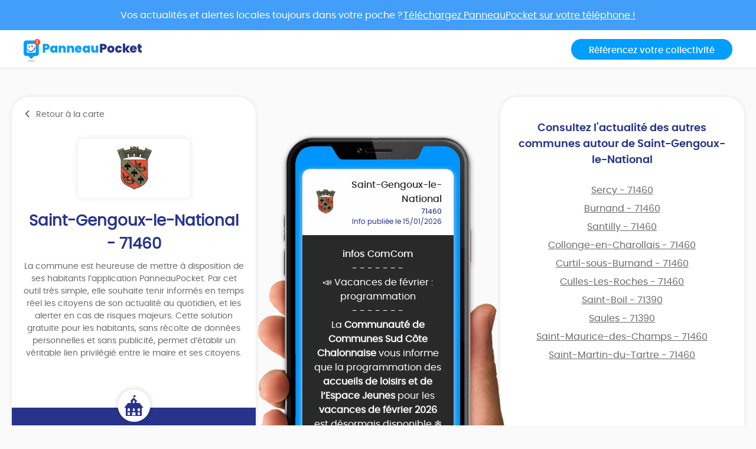

--- FILE ---
content_type: text/html; charset=UTF-8
request_url: https://app.panneaupocket.com/ville/1398515971-saint-gengoux-le-national-71460
body_size: 9192
content:
<!DOCTYPE html>
<html>
    <head>
        <meta charset="UTF-8">
        <meta name="viewport" content="width=device-width, initial-scale=1.0, maximum-scale=1.0, user-scalable=no, minimal-ui, shrink-to-fit=no">
        <meta name="apple-mobile-web-app-capable" content="yes">
        <meta http-equiv="X-UA-Compatible" content="IE=edge">
        <meta name="format-detection" content="telephone=no" />
        <link rel="apple-touch-icon" sizes="180x180" href="/apple-touch-icon.png">
<link rel="icon" type="image/png" sizes="32x32" href="/favicon-32x32.png">
<link rel="icon" type="image/png" sizes="16x16" href="/favicon-16x16.png">
<link rel="manifest" href="/site.webmanifest">
<meta name="theme-color" content="#ffffff">


        <title>Mairie Saint-Gengoux-le-National (FR-71) ⚠️ Alertes &amp; informations municipales</title>
            

    <meta name="description" content="Toute l&#039;information municipale de votre mairie Saint-Gengoux-le-National (FR-71) ➡️ alertes, météo, trafic, informations citoyennes." />

            <meta name="apple-itunes-app" content="app-id=1143507069, app-argument=https://app.panneaupocket.com/ville/1398515971-saint-gengoux-le-national-71460">

    <!-- Facebook OG -->
    <meta property="og:title" content="Mairie Saint-Gengoux-le-National (FR-71) ⚠️ Alertes &amp; informations municipales" />
    <meta property="og:description" content="Toute l&#039;information municipale de votre mairie Saint-Gengoux-le-National (FR-71) ➡️ alertes, météo, trafic, informations citoyennes." />
    <meta property="og:url" content="https://app.panneaupocket.com/ville/1398515971-saint-gengoux-le-national-71460" />
    <meta property="og:image" content="https://panneau-pocket.s3.gra.perf.cloud.ovh.net/cache/city_logo/1398515971-1636972092.gif/3dea593b603a144c003d29d20f48e27a" />

    <!-- Twitter Card -->
    <meta name="twitter:site" content="@PanneauPocket" />
    <meta name="twitter:title" content="Mairie Saint-Gengoux-le-National (FR-71) ⚠️ Alertes &amp; informations municipales" />
    <meta name="twitter:description" content="Toute l&#039;information municipale de votre mairie Saint-Gengoux-le-National (FR-71) ➡️ alertes, météo, trafic, informations citoyennes." />
    <meta name="twitter:card" content="summary" />
    <meta name="twitter:image" content="https://panneau-pocket.s3.gra.perf.cloud.ovh.net/cache/city_logo/1398515971-1636972092.gif/3dea593b603a144c003d29d20f48e27a" />

                  <link rel="stylesheet" href="/build/public.04aafb41.css" data-turbo-track="reload">
        
                    <script src="/build/runtime.04afa2f0.js" defer data-turbo-track="reload"></script><script src="/build/552.12320c91.js" defer data-turbo-track="reload"></script><script src="/build/614.d5359b7d.js" defer data-turbo-track="reload"></script><script src="/build/502.8f3c1c2f.js" defer data-turbo-track="reload"></script><script src="/build/660.0606484a.js" defer data-turbo-track="reload"></script><script src="/build/public.80a77e41.js" defer data-turbo-track="reload"></script>
            <script defer src="https://maps.googleapis.com/maps/api/js?key=AIzaSyDTxQ8RtIskeV-Y8IpiIV5lKRQVijDjlUA"></script>
        
            <!-- Matomo -->
    <script>
        var _paq = window._paq = window._paq || [];
        _paq.push(['trackPageView']);
        _paq.push(['enableLinkTracking']);
        (function() {
            var u="//analyse.panneaupocket.com/";
            _paq.push(['setTrackerUrl', u+'matomo.php']);
            _paq.push(['setSiteId', '2']);
            _paq.push(['setUserId', '']);
            var d=document, g=d.createElement('script'), s=d.getElementsByTagName('script')[0];
            g.async=true; g.src=u+'matomo.js'; s.parentNode.insertBefore(g,s);
        })();
    </script>
    <!-- End Matomo Code -->

    </head>
    <body class="public-base-body" data-controller="matomo">
        <header class="header">
            <a href="https://bit.ly/3Gescux" target="_blank" class="banner-link">
                <div class="banner-info">
                    <div class="text">Vos actualités et alertes locales toujours dans votre poche ? <span class="underline-download-text">Téléchargez PanneauPocket sur votre téléphone !</span></div>
                </div>
            </a>
            <div class="container">
                <div class="row">
                    <div class="col-md-6 col-sm-12 mb-2 mb-sm-0">
                                                    <a href="/" class="logo">
                                <img src="/build/images/logo/logo-inline.a04a54dc.svg" alt="">
                            </a>
                                            </div>

                    <div class="col-md-6 col-sm-12 d-flex justify-content-sm-end justify-content-center">
                        <a class="btn btn-primary" target="_blank" href="https://www.panneaupocket.com/">Référencez votre collectivité</a>
                    </div>
                </div>
            </div>
        </header>
        <main>
                <div id="fb-root"></div>
    <div class="container page-city">
        <div class="primary-area">
            <section class="frame-city-info">
                <div class="frame-city-info__header">
                    <a href="/" class="back-link">
                        <i class="icon icon--chevron-left"></i>
                        <span>Retour à la carte</span>
                    </a>
                </div>
                <div class="frame-city-info__content">
                    <div class="image">
                        <div style="background: url(https://panneau-pocket.s3.gra.perf.cloud.ovh.net/cache/city_logo/1398515971-1636972092.gif/3dea593b603a144c003d29d20f48e27a)"></div>
                    </div>
                    <h1 class="title">Saint-Gengoux-le-National - 71460</h1>
                    <p>
                                                    La commune est heureuse de mettre à disposition de ses habitants l’application PanneauPocket. Par cet outil très simple, elle souhaite tenir informés en temps réel les citoyens de son actualité au quotidien, et les alerter en cas de risques majeurs. Cette solution gratuite pour les habitants, sans récolte de données personnelles et sans publicité, permet d’établir un véritable lien privilégié entre le maire et ses citoyens.
                                            </p>
                </div>
                <div class="frame-city-info__footer">
                    <i class="icon icon--townhall"></i>
                    <p class="address">
                        <span>Place de l&#039;Hôtel de ville</span>
                        <span>71460 Saint-Gengoux-le-National</span>
                    </p>
                    <p class="contact">
                                                    <span>
                                <i class="icon icon--phone"></i>
                                <a href="tel:03 85 92 61 67">03 85 92 61 67</a>
                            </span>
                                                                            <span>
                                <i class="icon icon--envelope"></i>
                                <a href="mailto:saint.gengoux@wanadoo.fr">saint.gengoux@wanadoo.fr</a>
                            </span>
                                                                    </p>
                </div>
            </section>
            <div class="mockup">
                <div class="mockup__image">
                    <img class="phone" src="/build/images/mockup.4b1f03fc.png" alt="">
                    <div class="screen embeded">
                                                <div class="sign-carousel" id="signCarousel">
                                                                                                                                                                                                                                                        <div class="sign-carousel--item sign-carousel--item--active" data-id="1787594321">
                                    
        <div
        data-controller="sign-preview-collection"
        class="sign-preview  mode-device"
    >
                    <div class="sign-preview__title">
                <div class="logo">
                                                                        <img src="https://panneau-pocket.s3.gra.perf.cloud.ovh.net/cache/city_logo/1398515971-1636972092.gif/3dea593b603a144c003d29d20f48e27a" data-controller="retryable" />
                                                            </div>
                <div class="infos">
                                            <p class="city">Saint-Gengoux-le-National</p>
                                                    <p class="postcode">71460</p>
                                                <p class="information">
                                                                                                <span class="date">
                                                        Info publiée le 15/01/2026

    
                                    </span>
                                                                                    </p>
                                    </div>
            </div>
        
                    <div class="sign-preview__content">
                <div class="title">
                    infos ComCom
                </div>
                <p>- - - - - - -</p>
                <div class="content">
                    
                    <p>📣 Vacances de février : programmation</p><p>- - - - - - -</p><p>La <strong>Communauté de Communes Sud Côte Chalonnaise</strong> vous informe que la programmation des <strong>accueils de loisirs et de l’Espace Jeunes</strong> pour les <strong>vacances de février 2026</strong> est désormais disponible ❄️🎉</p><p><br></p><p>📅 <strong>Inscriptions</strong></p><p><br></p><p>➡️ <strong>Ouverture</strong> : lundi 12 janvier</p><p>➡️ <strong>Clôture</strong> : dimanche 1er février</p><p><br></p><p>📝 <strong>Modalités d’inscription</strong></p><p><br></p><p>🔹 <strong>Première inscription</strong> :</p><p><br></p><p>Envoyer la fiche de renseignements par mail à 📧 <strong>contactfamilles@ccscc.fr</strong></p><p><br></p><p>🔹 <strong>Inscriptions suivantes</strong> :</p><p><br></p><p>Via le <strong>Portail Familles</strong> 👉 <a href="https://ccscc.portail-familles.app/" rel="noopener noreferrer" target="_blank">https://ccscc.portail-familles.app/</a></p><p><br></p><p>📞 <strong>Besoin d’informations ?</strong></p><p><br></p><p>✉️ contactfamilles@ccscc.fr</p><p>📱 07 89 67 39 61 / 06 07 03 26 16</p>

                                                                                                        <a href="https://panneau-pocket.s3.gra.perf.cloud.ovh.net/cache/sign_image/12753932169690ae3055962.89287346-1768491747.jpg/ef9d91d66c87b880da0cf12ea4b086ef" target="_blank">
                                    <img src="https://panneau-pocket.s3.gra.perf.cloud.ovh.net/cache/sign_image/12753932169690ae3055962.89287346-1768491747.jpg/7a2e5d6cf26668c46a7c987c470db8aa" loading="lazy" data-controller="retryable">
                                </a>
                                                                                                                                                            <a href="https://panneau-pocket.s3.gra.perf.cloud.ovh.net/cache/sign_image/112265587269690af6678bc0.47219393-1768491766.jpg/1f68aacaa932a659bd38ff8b553836cf" target="_blank">
                                    <img src="https://panneau-pocket.s3.gra.perf.cloud.ovh.net/cache/sign_image/112265587269690af6678bc0.47219393-1768491766.jpg/a12029a93debc92491cc475529141be7" loading="lazy" data-controller="retryable">
                                </a>
                                                                                                                                                            <a href="https://panneau-pocket.s3.gra.perf.cloud.ovh.net/cache/sign_image/60257476869690b068f5ca1.58413075-1768491782.jpg/f7a8401e69ab6f06081345da3d739d9e" target="_blank">
                                    <img src="https://panneau-pocket.s3.gra.perf.cloud.ovh.net/cache/sign_image/60257476869690b068f5ca1.58413075-1768491782.jpg/e43cf4aa569365cfcbb977cff8011023" loading="lazy" data-controller="retryable">
                                </a>
                                                                                        </div>
                            </div>
        
                    <div class="sign-preview__actions">
                                    <div class="sign-nav">
                                                    <span class="action"></span>
                                                <span class="current">1 sur 11</span>
                                                    <a class="action" href="https://app.panneaupocket.com/ville/1398515971-saint-gengoux-le-national-71460?panneau=1216619633" title="Suivant">
                                <i class="fa fa-chevron-right"></i>
                            </a>
                                            </div>
                
                
            
    <div class="dropup social-share-dropdown">
        <button
            class="btn btn-link dropdown-toggle"
            data-toggle="dropdown"
            style=""
            aria-haspopup="true" aria-expanded="false"
        >
            Partager
            <i class="fas fa-share-square" aria-hidden="true"></i>
        </button>

        <div class="dropdown-menu dropdown-menu-right">
            <a class="dropdown-item item-twitter" href="https://twitter.com/intent/tweet?url=https://app.panneaupocket.com/ville/1398515971-saint-gengoux-le-national-71460?panneau=1148289898&text=" target="_blank">
                <i class="fab fa-twitter" aria-hidden="true"></i>
                <span class="sr-only">Partager</span>
                Sur Twitter
            </a>
            <a class="dropdown-item item-facebook" href="https://www.facebook.com/sharer/sharer.php?u=https://app.panneaupocket.com/ville/1398515971-saint-gengoux-le-national-71460?panneau=1148289898" target="_blank">
                <i class="fab fa-facebook" aria-hidden="true"></i>
                <span class="sr-only">Partager</span>
                Sur Facebook
            </a>
            <a class="dropdown-item" href="mailto:?subject=Information&#x20;de&#x20;Saint-Gengoux-le-National&body=Bonjour,&#x25;0D&#x25;0A&#x0A;je&#x20;vous&#x20;diffuse&#x20;cette&#x20;information&#x20;&#x3A;&#x25;0D&#x25;0A&#x0A;infos&#x20;ComCom&#x20;&#x3A;&#x25;0D&#x25;0A&#x0A;https&#x3A;&#x2F;&#x2F;app.panneaupocket.com&#x2F;ville&#x2F;1398515971-saint-gengoux-le-national-71460&#x3F;panneau&#x3D;1148289898&#x0A;" target="_self">
                <i class="fas fa-envelope" aria-hidden="true"></i>
                <span class="sr-only">Partager</span>
                Par e-mail
            </a>
            <button type="button" class="dropdown-item" data-copy="https://app.panneaupocket.com/ville/1398515971-saint-gengoux-le-national-71460?panneau=1148289898" href="https://app.panneaupocket.com/ville/1398515971-saint-gengoux-le-national-71460?panneau=1148289898" data-tooltip="Copié!">
                <i class="fas fa-copy" aria-hidden="true"></i>
                Copier le lien
            </button>
        </div>
    </div>

            </div>
            </div>
                                </div>
                                                                                                                                                                                                                            <div class="sign-carousel--item " data-id="1161826854">
                                    
        <div
        data-controller="sign-preview-collection"
        class="sign-preview  mode-device"
    >
                    <div class="sign-preview__title">
                <div class="logo">
                                                                        <img src="https://panneau-pocket.s3.gra.perf.cloud.ovh.net/cache/city_logo/1398515971-1636972092.gif/3dea593b603a144c003d29d20f48e27a" data-controller="retryable" />
                                                            </div>
                <div class="infos">
                                            <p class="city">Saint-Gengoux-le-National</p>
                                                    <p class="postcode">71460</p>
                                                <p class="information">
                                                                                                <span class="date">
                                                        Info modifiée le 15/01/2026

    
                                    </span>
                                                                                    </p>
                                    </div>
            </div>
        
                    <div class="sign-preview__content">
                <div class="title">
                    Infos ComCOm
                </div>
                <p>- - - - - - -</p>
                <div class="content">
                    
                    <p>📣 Jeunes de 11 à 30 ans – Sud Côte Chalonnaise</p><p>- - - - - - -</p><p>Besoin d’infos pour ton orientation, un job, un stage, un projet ou ta vie quotidienne ?</p><p><br></p><p>🗓️ Des temps d’accueil le mercredi <em>(programme complet en page 4)</em></p><p>📍 Buxy • Genouilly • Saint-Gengoux-le-National</p><p>⏰ 14h – 16h</p><p>➡️ Accès libre, sans inscription</p><p><br></p><p><br></p><p>🎯 <strong>Infos &amp; accompagnement :</strong></p><p><br></p><p>• Emploi, jobs, stages</p><p>• Orientation, formations</p><p>• Projets de jeunes</p><p>• Santé, droits, vie quotidienne</p><p>• Loisirs, engagement, mobilité internationale</p><p><br></p><p>📞 <strong>Renseignements :</strong></p><p><br></p><p>📩 contactfamilles@ccscc.fr</p><p>☎️ 06 81 29 83 10</p><p><br></p><p><br></p><p><br></p>

                                                                        <a href="/pdf/sign_pdf/15025939366968ffa626fc09.46684467-1768488870.pdf" target="_blank">
                                <img src="https://panneau-pocket.s3.gra.perf.cloud.ovh.net/cache/sign_pdf/15025939366968ffa626fc09.46684467-1768488870.pdf/7c5d8cc9972d3f9e33c5fee17f8797de" loading="lazy" data-controller="retryable">
                            </a>
                                                            </div>
                            </div>
        
                    <div class="sign-preview__actions">
                                    <div class="sign-nav">
                                                    <a class="action" href="https://app.panneaupocket.com/ville/1398515971-saint-gengoux-le-national-71460?panneau=1148289898" title="Précédent">
                                <i class="fa fa-chevron-left"></i>
                            </a>
                                                <span class="current">2 sur 11</span>
                                                    <a class="action" href="https://app.panneaupocket.com/ville/1398515971-saint-gengoux-le-national-71460?panneau=83858032" title="Suivant">
                                <i class="fa fa-chevron-right"></i>
                            </a>
                                            </div>
                
                
            
    <div class="dropup social-share-dropdown">
        <button
            class="btn btn-link dropdown-toggle"
            data-toggle="dropdown"
            style=""
            aria-haspopup="true" aria-expanded="false"
        >
            Partager
            <i class="fas fa-share-square" aria-hidden="true"></i>
        </button>

        <div class="dropdown-menu dropdown-menu-right">
            <a class="dropdown-item item-twitter" href="https://twitter.com/intent/tweet?url=https://app.panneaupocket.com/ville/1398515971-saint-gengoux-le-national-71460?panneau=1216619633&text=" target="_blank">
                <i class="fab fa-twitter" aria-hidden="true"></i>
                <span class="sr-only">Partager</span>
                Sur Twitter
            </a>
            <a class="dropdown-item item-facebook" href="https://www.facebook.com/sharer/sharer.php?u=https://app.panneaupocket.com/ville/1398515971-saint-gengoux-le-national-71460?panneau=1216619633" target="_blank">
                <i class="fab fa-facebook" aria-hidden="true"></i>
                <span class="sr-only">Partager</span>
                Sur Facebook
            </a>
            <a class="dropdown-item" href="mailto:?subject=Information&#x20;de&#x20;Saint-Gengoux-le-National&body=Bonjour,&#x25;0D&#x25;0A&#x0A;je&#x20;vous&#x20;diffuse&#x20;cette&#x20;information&#x20;&#x3A;&#x25;0D&#x25;0A&#x0A;Infos&#x20;ComCOm&#x20;&#x3A;&#x25;0D&#x25;0A&#x0A;https&#x3A;&#x2F;&#x2F;app.panneaupocket.com&#x2F;ville&#x2F;1398515971-saint-gengoux-le-national-71460&#x3F;panneau&#x3D;1216619633&#x0A;" target="_self">
                <i class="fas fa-envelope" aria-hidden="true"></i>
                <span class="sr-only">Partager</span>
                Par e-mail
            </a>
            <button type="button" class="dropdown-item" data-copy="https://app.panneaupocket.com/ville/1398515971-saint-gengoux-le-national-71460?panneau=1216619633" href="https://app.panneaupocket.com/ville/1398515971-saint-gengoux-le-national-71460?panneau=1216619633" data-tooltip="Copié!">
                <i class="fas fa-copy" aria-hidden="true"></i>
                Copier le lien
            </button>
        </div>
    </div>

            </div>
            </div>
                                </div>
                                                                                                                                                                                                                            <div class="sign-carousel--item " data-id="120329628">
                                    
        <div
        data-controller="sign-preview-collection"
        class="sign-preview  mode-device"
    >
                    <div class="sign-preview__title">
                <div class="logo">
                                                                        <img src="https://panneau-pocket.s3.gra.perf.cloud.ovh.net/cache/city_logo/1398515971-1636972092.gif/3dea593b603a144c003d29d20f48e27a" data-controller="retryable" />
                                                            </div>
                <div class="infos">
                                            <p class="city">Saint-Gengoux-le-National</p>
                                                    <p class="postcode">71460</p>
                                                <p class="information">
                                                                                                <span class="date">
                                                        Info publiée le 08/01/2026

    
                                    </span>
                                                                                    </p>
                                    </div>
            </div>
        
                    <div class="sign-preview__content">
                <div class="title">
                    Loto du Comité
                </div>
                <p>- - - - - - -</p>
                <div class="content">
                    
                    <p><br></p>

                                                                                                        <a href="https://panneau-pocket.s3.gra.perf.cloud.ovh.net/cache/sign_image/120329628695f7b42d6ad23.02289028-1767865154.jpg/35812dc3c30d422fa009ca191463341e" target="_blank">
                                    <img src="https://panneau-pocket.s3.gra.perf.cloud.ovh.net/cache/sign_image/120329628695f7b42d6ad23.02289028-1767865154.jpg/3917029d5f86ec77e308db84613bbc49" loading="lazy" data-controller="retryable">
                                </a>
                                                                                        </div>
                            </div>
        
                    <div class="sign-preview__actions">
                                    <div class="sign-nav">
                                                    <a class="action" href="https://app.panneaupocket.com/ville/1398515971-saint-gengoux-le-national-71460?panneau=1216619633" title="Précédent">
                                <i class="fa fa-chevron-left"></i>
                            </a>
                                                <span class="current">3 sur 11</span>
                                                    <a class="action" href="https://app.panneaupocket.com/ville/1398515971-saint-gengoux-le-national-71460?panneau=28960489" title="Suivant">
                                <i class="fa fa-chevron-right"></i>
                            </a>
                                            </div>
                
                
            
    <div class="dropup social-share-dropdown">
        <button
            class="btn btn-link dropdown-toggle"
            data-toggle="dropdown"
            style=""
            aria-haspopup="true" aria-expanded="false"
        >
            Partager
            <i class="fas fa-share-square" aria-hidden="true"></i>
        </button>

        <div class="dropdown-menu dropdown-menu-right">
            <a class="dropdown-item item-twitter" href="https://twitter.com/intent/tweet?url=https://app.panneaupocket.com/ville/1398515971-saint-gengoux-le-national-71460?panneau=83858032&text=" target="_blank">
                <i class="fab fa-twitter" aria-hidden="true"></i>
                <span class="sr-only">Partager</span>
                Sur Twitter
            </a>
            <a class="dropdown-item item-facebook" href="https://www.facebook.com/sharer/sharer.php?u=https://app.panneaupocket.com/ville/1398515971-saint-gengoux-le-national-71460?panneau=83858032" target="_blank">
                <i class="fab fa-facebook" aria-hidden="true"></i>
                <span class="sr-only">Partager</span>
                Sur Facebook
            </a>
            <a class="dropdown-item" href="mailto:?subject=Information&#x20;de&#x20;Saint-Gengoux-le-National&body=Bonjour,&#x25;0D&#x25;0A&#x0A;je&#x20;vous&#x20;diffuse&#x20;cette&#x20;information&#x20;&#x3A;&#x25;0D&#x25;0A&#x0A;Loto&#x20;du&#x20;Comit&#x00E9;&#x20;&#x3A;&#x25;0D&#x25;0A&#x0A;https&#x3A;&#x2F;&#x2F;app.panneaupocket.com&#x2F;ville&#x2F;1398515971-saint-gengoux-le-national-71460&#x3F;panneau&#x3D;83858032&#x0A;" target="_self">
                <i class="fas fa-envelope" aria-hidden="true"></i>
                <span class="sr-only">Partager</span>
                Par e-mail
            </a>
            <button type="button" class="dropdown-item" data-copy="https://app.panneaupocket.com/ville/1398515971-saint-gengoux-le-national-71460?panneau=83858032" href="https://app.panneaupocket.com/ville/1398515971-saint-gengoux-le-national-71460?panneau=83858032" data-tooltip="Copié!">
                <i class="fas fa-copy" aria-hidden="true"></i>
                Copier le lien
            </button>
        </div>
    </div>

            </div>
            </div>
                                </div>
                                                                                                                                                                                                                            <div class="sign-carousel--item " data-id="1796130135">
                                    
        <div
        data-controller="sign-preview-collection"
        class="sign-preview  mode-device"
    >
                    <div class="sign-preview__title">
                <div class="logo">
                                                                        <img src="https://panneau-pocket.s3.gra.perf.cloud.ovh.net/cache/city_logo/1398515971-1636972092.gif/3dea593b603a144c003d29d20f48e27a" data-controller="retryable" />
                                                            </div>
                <div class="infos">
                                            <p class="city">Saint-Gengoux-le-National</p>
                                                    <p class="postcode">71460</p>
                                                <p class="information">
                                                                                                <span class="date">
                                                        Info modifiée le 20/01/2026

    
                                    </span>
                                                                                    </p>
                                    </div>
            </div>
        
                    <div class="sign-preview__content">
                <div class="title">
                    Le Coin des Assemblées Générales
                </div>
                <p>- - - - - - -</p>
                <div class="content">
                    
                    <p><strong style="color: rgb(255, 0, 0);">Club des Retraités</strong></p><p>Vendredi 23 janvier</p><p>14h</p><p>Foyer Rural</p><p><br></p><p><strong style="color: rgb(255, 0, 0);">La Cité Marchande</strong></p><p>Lundi 26 janvier</p><p>19h30 - Mairie</p><p><br></p><p><strong style="color: rgb(255, 0, 0);">Les Amis de l’Église</strong></p><p>Mercredi 28 janvier</p><p>18h - Foyer Rural</p><p><br></p><p><strong style="color: rgb(255, 0, 0);">Union Intercommunale des Associations</strong></p><p>vendredi 06 février</p><p>18h - Foyer Rural</p><p><br></p><p><strong style="color: rgb(255, 0, 0);">Amicale Pétanque</strong></p><p>07 février</p><p>11h - Foyer Rural</p><p><br></p><p><strong style="color: rgb(255, 0, 0);">Balade et Patrimoine</strong></p><p>jeudi 12 février</p><p>18h - Mairie</p><p><br></p><p><strong style="color: rgb(255, 0, 0);">Comité de Jumelage</strong></p><p>Dimanche 15 février</p><p>10h - Foyer Rural</p><p><br></p><p><strong style="color: rgb(255, 0, 0);">Don du Sang</strong></p><p>vendredi 27 mars</p><p>19h - Foyer Rural</p>

                                    </div>
                            </div>
        
                    <div class="sign-preview__actions">
                                    <div class="sign-nav">
                                                    <a class="action" href="https://app.panneaupocket.com/ville/1398515971-saint-gengoux-le-national-71460?panneau=83858032" title="Précédent">
                                <i class="fa fa-chevron-left"></i>
                            </a>
                                                <span class="current">4 sur 11</span>
                                                    <a class="action" href="https://app.panneaupocket.com/ville/1398515971-saint-gengoux-le-national-71460?panneau=1791031879" title="Suivant">
                                <i class="fa fa-chevron-right"></i>
                            </a>
                                            </div>
                
                
            
    <div class="dropup social-share-dropdown">
        <button
            class="btn btn-link dropdown-toggle"
            data-toggle="dropdown"
            style=""
            aria-haspopup="true" aria-expanded="false"
        >
            Partager
            <i class="fas fa-share-square" aria-hidden="true"></i>
        </button>

        <div class="dropdown-menu dropdown-menu-right">
            <a class="dropdown-item item-twitter" href="https://twitter.com/intent/tweet?url=https://app.panneaupocket.com/ville/1398515971-saint-gengoux-le-national-71460?panneau=28960489&text=" target="_blank">
                <i class="fab fa-twitter" aria-hidden="true"></i>
                <span class="sr-only">Partager</span>
                Sur Twitter
            </a>
            <a class="dropdown-item item-facebook" href="https://www.facebook.com/sharer/sharer.php?u=https://app.panneaupocket.com/ville/1398515971-saint-gengoux-le-national-71460?panneau=28960489" target="_blank">
                <i class="fab fa-facebook" aria-hidden="true"></i>
                <span class="sr-only">Partager</span>
                Sur Facebook
            </a>
            <a class="dropdown-item" href="mailto:?subject=Information&#x20;de&#x20;Saint-Gengoux-le-National&body=Bonjour,&#x25;0D&#x25;0A&#x0A;je&#x20;vous&#x20;diffuse&#x20;cette&#x20;information&#x20;&#x3A;&#x25;0D&#x25;0A&#x0A;Le&#x20;Coin&#x20;des&#x20;Assembl&#x00E9;es&#x20;G&#x00E9;n&#x00E9;rales&#x20;&#x3A;&#x25;0D&#x25;0A&#x0A;https&#x3A;&#x2F;&#x2F;app.panneaupocket.com&#x2F;ville&#x2F;1398515971-saint-gengoux-le-national-71460&#x3F;panneau&#x3D;28960489&#x0A;" target="_self">
                <i class="fas fa-envelope" aria-hidden="true"></i>
                <span class="sr-only">Partager</span>
                Par e-mail
            </a>
            <button type="button" class="dropdown-item" data-copy="https://app.panneaupocket.com/ville/1398515971-saint-gengoux-le-national-71460?panneau=28960489" href="https://app.panneaupocket.com/ville/1398515971-saint-gengoux-le-national-71460?panneau=28960489" data-tooltip="Copié!">
                <i class="fas fa-copy" aria-hidden="true"></i>
                Copier le lien
            </button>
        </div>
    </div>

            </div>
            </div>
                                </div>
                                                                                                                                                                                                                            <div class="sign-carousel--item " data-id="1468118277">
                                    
        <div
        data-controller="sign-preview-collection"
        class="sign-preview  mode-device"
    >
                    <div class="sign-preview__title">
                <div class="logo">
                                                                        <img src="https://panneau-pocket.s3.gra.perf.cloud.ovh.net/cache/city_logo/1398515971-1636972092.gif/3dea593b603a144c003d29d20f48e27a" data-controller="retryable" />
                                                            </div>
                <div class="infos">
                                            <p class="city">Saint-Gengoux-le-National</p>
                                                    <p class="postcode">71460</p>
                                                <p class="information">
                                                                                                <span class="date">
                                                        Info publiée le 05/01/2026

    
                                    </span>
                                                                                    </p>
                                    </div>
            </div>
        
                    <div class="sign-preview__content">
                <div class="title">
                    Dépôt des sapins
                </div>
                <p>- - - - - - -</p>
                <div class="content">
                    
                    <p><br></p>

                                                                                                        <a href="https://panneau-pocket.s3.gra.perf.cloud.ovh.net/cache/sign_image/1468118277695bb9456413f3.08611826-1767618885.jpg/1406fe4c1e0afb6fc6814d242977e19a" target="_blank">
                                    <img src="https://panneau-pocket.s3.gra.perf.cloud.ovh.net/cache/sign_image/1468118277695bb9456413f3.08611826-1767618885.jpg/f1e8b86bf9d941edf237a63c9cb85090" loading="lazy" data-controller="retryable">
                                </a>
                                                                                        </div>
                            </div>
        
                    <div class="sign-preview__actions">
                                    <div class="sign-nav">
                                                    <a class="action" href="https://app.panneaupocket.com/ville/1398515971-saint-gengoux-le-national-71460?panneau=28960489" title="Précédent">
                                <i class="fa fa-chevron-left"></i>
                            </a>
                                                <span class="current">5 sur 11</span>
                                                    <a class="action" href="https://app.panneaupocket.com/ville/1398515971-saint-gengoux-le-national-71460?panneau=1387103256" title="Suivant">
                                <i class="fa fa-chevron-right"></i>
                            </a>
                                            </div>
                
                
            
    <div class="dropup social-share-dropdown">
        <button
            class="btn btn-link dropdown-toggle"
            data-toggle="dropdown"
            style=""
            aria-haspopup="true" aria-expanded="false"
        >
            Partager
            <i class="fas fa-share-square" aria-hidden="true"></i>
        </button>

        <div class="dropdown-menu dropdown-menu-right">
            <a class="dropdown-item item-twitter" href="https://twitter.com/intent/tweet?url=https://app.panneaupocket.com/ville/1398515971-saint-gengoux-le-national-71460?panneau=1791031879&text=" target="_blank">
                <i class="fab fa-twitter" aria-hidden="true"></i>
                <span class="sr-only">Partager</span>
                Sur Twitter
            </a>
            <a class="dropdown-item item-facebook" href="https://www.facebook.com/sharer/sharer.php?u=https://app.panneaupocket.com/ville/1398515971-saint-gengoux-le-national-71460?panneau=1791031879" target="_blank">
                <i class="fab fa-facebook" aria-hidden="true"></i>
                <span class="sr-only">Partager</span>
                Sur Facebook
            </a>
            <a class="dropdown-item" href="mailto:?subject=Information&#x20;de&#x20;Saint-Gengoux-le-National&body=Bonjour,&#x25;0D&#x25;0A&#x0A;je&#x20;vous&#x20;diffuse&#x20;cette&#x20;information&#x20;&#x3A;&#x25;0D&#x25;0A&#x0A;D&#x00E9;p&#x00F4;t&#x20;des&#x20;sapins&#x20;&#x3A;&#x25;0D&#x25;0A&#x0A;https&#x3A;&#x2F;&#x2F;app.panneaupocket.com&#x2F;ville&#x2F;1398515971-saint-gengoux-le-national-71460&#x3F;panneau&#x3D;1791031879&#x0A;" target="_self">
                <i class="fas fa-envelope" aria-hidden="true"></i>
                <span class="sr-only">Partager</span>
                Par e-mail
            </a>
            <button type="button" class="dropdown-item" data-copy="https://app.panneaupocket.com/ville/1398515971-saint-gengoux-le-national-71460?panneau=1791031879" href="https://app.panneaupocket.com/ville/1398515971-saint-gengoux-le-national-71460?panneau=1791031879" data-tooltip="Copié!">
                <i class="fas fa-copy" aria-hidden="true"></i>
                Copier le lien
            </button>
        </div>
    </div>

            </div>
            </div>
                                </div>
                                                                                                                                                                                                                            <div class="sign-carousel--item " data-id="1062526507">
                                    
        <div
        data-controller="sign-preview-collection"
        class="sign-preview  mode-device"
    >
                    <div class="sign-preview__title">
                <div class="logo">
                                                                        <img src="https://panneau-pocket.s3.gra.perf.cloud.ovh.net/cache/city_logo/1398515971-1636972092.gif/3dea593b603a144c003d29d20f48e27a" data-controller="retryable" />
                                                            </div>
                <div class="infos">
                                            <p class="city">Saint-Gengoux-le-National</p>
                                                    <p class="postcode">71460</p>
                                                <p class="information">
                                                                                                <span class="date">
                                                        Info modifiée le 02/01/2026

    
                                    </span>
                                                                                    </p>
                                    </div>
            </div>
        
                    <div class="sign-preview__content">
                <div class="title">
                    Calendrier de ramassage des ordures ménagères
                </div>
                <p>- - - - - - -</p>
                <div class="content">
                    
                    <p><br></p><p><br></p><p>Dernier ramassage 2025</p><p>du tri sélectif : 26 décembre</p><p><br></p><p>le calendrier 2026 sera distribué</p><p>mi-janvier avec la gazette</p>

                                                                                                        <a href="https://panneau-pocket.s3.gra.perf.cloud.ovh.net/cache/sign_image/914666707-1767347945-0.jpg/6bbf50ebe1ae1bd42ffea3c03baa32a0" target="_blank">
                                    <img src="https://panneau-pocket.s3.gra.perf.cloud.ovh.net/cache/sign_image/914666707-1767347945-0.jpg/3d2d722937e15b1d6ce0d5fb82c929c9" loading="lazy" data-controller="retryable">
                                </a>
                                                                                        </div>
                            </div>
        
                    <div class="sign-preview__actions">
                                    <div class="sign-nav">
                                                    <a class="action" href="https://app.panneaupocket.com/ville/1398515971-saint-gengoux-le-national-71460?panneau=1791031879" title="Précédent">
                                <i class="fa fa-chevron-left"></i>
                            </a>
                                                <span class="current">6 sur 11</span>
                                                    <a class="action" href="https://app.panneaupocket.com/ville/1398515971-saint-gengoux-le-national-71460?panneau=2071794723" title="Suivant">
                                <i class="fa fa-chevron-right"></i>
                            </a>
                                            </div>
                
                
            
    <div class="dropup social-share-dropdown">
        <button
            class="btn btn-link dropdown-toggle"
            data-toggle="dropdown"
            style=""
            aria-haspopup="true" aria-expanded="false"
        >
            Partager
            <i class="fas fa-share-square" aria-hidden="true"></i>
        </button>

        <div class="dropdown-menu dropdown-menu-right">
            <a class="dropdown-item item-twitter" href="https://twitter.com/intent/tweet?url=https://app.panneaupocket.com/ville/1398515971-saint-gengoux-le-national-71460?panneau=1387103256&text=" target="_blank">
                <i class="fab fa-twitter" aria-hidden="true"></i>
                <span class="sr-only">Partager</span>
                Sur Twitter
            </a>
            <a class="dropdown-item item-facebook" href="https://www.facebook.com/sharer/sharer.php?u=https://app.panneaupocket.com/ville/1398515971-saint-gengoux-le-national-71460?panneau=1387103256" target="_blank">
                <i class="fab fa-facebook" aria-hidden="true"></i>
                <span class="sr-only">Partager</span>
                Sur Facebook
            </a>
            <a class="dropdown-item" href="mailto:?subject=Information&#x20;de&#x20;Saint-Gengoux-le-National&body=Bonjour,&#x25;0D&#x25;0A&#x0A;je&#x20;vous&#x20;diffuse&#x20;cette&#x20;information&#x20;&#x3A;&#x25;0D&#x25;0A&#x0A;Calendrier&#x20;de&#x20;ramassage&#x20;des&#x20;ordures&#x20;m&#x00E9;nag&#x00E8;res&#x20;&#x3A;&#x25;0D&#x25;0A&#x0A;https&#x3A;&#x2F;&#x2F;app.panneaupocket.com&#x2F;ville&#x2F;1398515971-saint-gengoux-le-national-71460&#x3F;panneau&#x3D;1387103256&#x0A;" target="_self">
                <i class="fas fa-envelope" aria-hidden="true"></i>
                <span class="sr-only">Partager</span>
                Par e-mail
            </a>
            <button type="button" class="dropdown-item" data-copy="https://app.panneaupocket.com/ville/1398515971-saint-gengoux-le-national-71460?panneau=1387103256" href="https://app.panneaupocket.com/ville/1398515971-saint-gengoux-le-national-71460?panneau=1387103256" data-tooltip="Copié!">
                <i class="fas fa-copy" aria-hidden="true"></i>
                Copier le lien
            </button>
        </div>
    </div>

            </div>
            </div>
                                </div>
                                                                                                                                                                                                                            <div class="sign-carousel--item " data-id="1182582055">
                                    
        <div
        data-controller="sign-preview-collection"
        class="sign-preview  mode-device"
    >
                    <div class="sign-preview__title">
                <div class="logo">
                                                                        <img src="https://panneau-pocket.s3.gra.perf.cloud.ovh.net/cache/city_logo/1398515971-1636972092.gif/3dea593b603a144c003d29d20f48e27a" data-controller="retryable" />
                                                            </div>
                <div class="infos">
                                            <p class="city">Saint-Gengoux-le-National</p>
                                                    <p class="postcode">71460</p>
                                                <p class="information">
                                                                                                <span class="date">
                                                        Info modifiée le 15/12/2025

    
                                    </span>
                                                                                    </p>
                                    </div>
            </div>
        
                    <div class="sign-preview__content">
                <div class="title">
                    Infos ENEDIS
                </div>
                <p>- - - - - - -</p>
                <div class="content">
                    
                    <p><br></p>

                                                                                                        <a href="https://panneau-pocket.s3.gra.perf.cloud.ovh.net/cache/sign_image/1182582055693fc620d939f4.94408010-1765787168.jpg/1eeec243b1bc82e32d005eb6c92a5f28" target="_blank">
                                    <img src="https://panneau-pocket.s3.gra.perf.cloud.ovh.net/cache/sign_image/1182582055693fc620d939f4.94408010-1765787168.jpg/2a99adfb1f8cb43d07929d26cbf25db2" loading="lazy" data-controller="retryable">
                                </a>
                                                                                        </div>
                            </div>
        
                    <div class="sign-preview__actions">
                                    <div class="sign-nav">
                                                    <a class="action" href="https://app.panneaupocket.com/ville/1398515971-saint-gengoux-le-national-71460?panneau=1387103256" title="Précédent">
                                <i class="fa fa-chevron-left"></i>
                            </a>
                                                <span class="current">7 sur 11</span>
                                                    <a class="action" href="https://app.panneaupocket.com/ville/1398515971-saint-gengoux-le-national-71460?panneau=322080715" title="Suivant">
                                <i class="fa fa-chevron-right"></i>
                            </a>
                                            </div>
                
                
            
    <div class="dropup social-share-dropdown">
        <button
            class="btn btn-link dropdown-toggle"
            data-toggle="dropdown"
            style=""
            aria-haspopup="true" aria-expanded="false"
        >
            Partager
            <i class="fas fa-share-square" aria-hidden="true"></i>
        </button>

        <div class="dropdown-menu dropdown-menu-right">
            <a class="dropdown-item item-twitter" href="https://twitter.com/intent/tweet?url=https://app.panneaupocket.com/ville/1398515971-saint-gengoux-le-national-71460?panneau=2071794723&text=" target="_blank">
                <i class="fab fa-twitter" aria-hidden="true"></i>
                <span class="sr-only">Partager</span>
                Sur Twitter
            </a>
            <a class="dropdown-item item-facebook" href="https://www.facebook.com/sharer/sharer.php?u=https://app.panneaupocket.com/ville/1398515971-saint-gengoux-le-national-71460?panneau=2071794723" target="_blank">
                <i class="fab fa-facebook" aria-hidden="true"></i>
                <span class="sr-only">Partager</span>
                Sur Facebook
            </a>
            <a class="dropdown-item" href="mailto:?subject=Information&#x20;de&#x20;Saint-Gengoux-le-National&body=Bonjour,&#x25;0D&#x25;0A&#x0A;je&#x20;vous&#x20;diffuse&#x20;cette&#x20;information&#x20;&#x3A;&#x25;0D&#x25;0A&#x0A;Infos&#x20;ENEDIS&#x20;&#x3A;&#x25;0D&#x25;0A&#x0A;https&#x3A;&#x2F;&#x2F;app.panneaupocket.com&#x2F;ville&#x2F;1398515971-saint-gengoux-le-national-71460&#x3F;panneau&#x3D;2071794723&#x0A;" target="_self">
                <i class="fas fa-envelope" aria-hidden="true"></i>
                <span class="sr-only">Partager</span>
                Par e-mail
            </a>
            <button type="button" class="dropdown-item" data-copy="https://app.panneaupocket.com/ville/1398515971-saint-gengoux-le-national-71460?panneau=2071794723" href="https://app.panneaupocket.com/ville/1398515971-saint-gengoux-le-national-71460?panneau=2071794723" data-tooltip="Copié!">
                <i class="fas fa-copy" aria-hidden="true"></i>
                Copier le lien
            </button>
        </div>
    </div>

            </div>
            </div>
                                </div>
                                                                                                                                                                                                                            <div class="sign-carousel--item " data-id="1746992500">
                                    
        <div
        data-controller="sign-preview-collection"
        class="sign-preview  mode-device"
    >
                    <div class="sign-preview__title">
                <div class="logo">
                                                                        <img src="https://panneau-pocket.s3.gra.perf.cloud.ovh.net/cache/city_logo/1398515971-1636972092.gif/3dea593b603a144c003d29d20f48e27a" data-controller="retryable" />
                                                            </div>
                <div class="infos">
                                            <p class="city">Saint-Gengoux-le-National</p>
                                                    <p class="postcode">71460</p>
                                                <p class="information">
                                                                                                <span class="date">
                                                        Info modifiée le 24/11/2025

    
                                    </span>
                                                                                    </p>
                                    </div>
            </div>
        
                    <div class="sign-preview__content">
                <div class="title">
                    Saint Vincent
                </div>
                <p>- - - - - - -</p>
                <div class="content">
                    
                    <p>Dans le cadre du </p><p>30e anniversaire de la St Vincent organisé par la Confrérie </p><p>St Geng de Vigny,</p><p>l'association recherche des bénévoles pour les aider à faire des fleurs en papier</p><p><br></p><p>Si vous êtes intéressés, </p><p>rendez-vous tous les mercredis </p><p>à partir du 26 novembre </p><p>au Foyer Rural de 20h à 22h</p><p><br></p><p>il est également possible de participer à un groupe</p><p>le mardi de 14h à 16h, dans l'appartement au dessus de la cave</p><p>(entrée par l'arrière)</p>

                                                                                                        <a href="https://panneau-pocket.s3.gra.perf.cloud.ovh.net/cache/sign_image/174699250069244d3a3968a5.59095338-1763986746.jpg/80118bd6f339d675e49cec8746ce2803" target="_blank">
                                    <img src="https://panneau-pocket.s3.gra.perf.cloud.ovh.net/cache/sign_image/174699250069244d3a3968a5.59095338-1763986746.jpg/7c8207f766c4fba971363e3815f7fd1c" loading="lazy" data-controller="retryable">
                                </a>
                                                                                        </div>
                            </div>
        
                    <div class="sign-preview__actions">
                                    <div class="sign-nav">
                                                    <a class="action" href="https://app.panneaupocket.com/ville/1398515971-saint-gengoux-le-national-71460?panneau=2071794723" title="Précédent">
                                <i class="fa fa-chevron-left"></i>
                            </a>
                                                <span class="current">8 sur 11</span>
                                                    <a class="action" href="https://app.panneaupocket.com/ville/1398515971-saint-gengoux-le-national-71460?panneau=765091896" title="Suivant">
                                <i class="fa fa-chevron-right"></i>
                            </a>
                                            </div>
                
                
            
    <div class="dropup social-share-dropdown">
        <button
            class="btn btn-link dropdown-toggle"
            data-toggle="dropdown"
            style=""
            aria-haspopup="true" aria-expanded="false"
        >
            Partager
            <i class="fas fa-share-square" aria-hidden="true"></i>
        </button>

        <div class="dropdown-menu dropdown-menu-right">
            <a class="dropdown-item item-twitter" href="https://twitter.com/intent/tweet?url=https://app.panneaupocket.com/ville/1398515971-saint-gengoux-le-national-71460?panneau=322080715&text=" target="_blank">
                <i class="fab fa-twitter" aria-hidden="true"></i>
                <span class="sr-only">Partager</span>
                Sur Twitter
            </a>
            <a class="dropdown-item item-facebook" href="https://www.facebook.com/sharer/sharer.php?u=https://app.panneaupocket.com/ville/1398515971-saint-gengoux-le-national-71460?panneau=322080715" target="_blank">
                <i class="fab fa-facebook" aria-hidden="true"></i>
                <span class="sr-only">Partager</span>
                Sur Facebook
            </a>
            <a class="dropdown-item" href="mailto:?subject=Information&#x20;de&#x20;Saint-Gengoux-le-National&body=Bonjour,&#x25;0D&#x25;0A&#x0A;je&#x20;vous&#x20;diffuse&#x20;cette&#x20;information&#x20;&#x3A;&#x25;0D&#x25;0A&#x0A;Saint&#x20;Vincent&#x20;&#x3A;&#x25;0D&#x25;0A&#x0A;https&#x3A;&#x2F;&#x2F;app.panneaupocket.com&#x2F;ville&#x2F;1398515971-saint-gengoux-le-national-71460&#x3F;panneau&#x3D;322080715&#x0A;" target="_self">
                <i class="fas fa-envelope" aria-hidden="true"></i>
                <span class="sr-only">Partager</span>
                Par e-mail
            </a>
            <button type="button" class="dropdown-item" data-copy="https://app.panneaupocket.com/ville/1398515971-saint-gengoux-le-national-71460?panneau=322080715" href="https://app.panneaupocket.com/ville/1398515971-saint-gengoux-le-national-71460?panneau=322080715" data-tooltip="Copié!">
                <i class="fas fa-copy" aria-hidden="true"></i>
                Copier le lien
            </button>
        </div>
    </div>

            </div>
            </div>
                                </div>
                                                                                                                                                                                                                            <div class="sign-carousel--item " data-id="1831660194">
                                    
        <div
        data-controller="sign-preview-collection"
        class="sign-preview  mode-device"
    >
                    <div class="sign-preview__title">
                <div class="logo">
                                                                        <img src="https://panneau-pocket.s3.gra.perf.cloud.ovh.net/cache/city_logo/1398515971-1636972092.gif/3dea593b603a144c003d29d20f48e27a" data-controller="retryable" />
                                                            </div>
                <div class="infos">
                                            <p class="city">Saint-Gengoux-le-National</p>
                                                    <p class="postcode">71460</p>
                                                <p class="information">
                                                                                                <span class="date">
                                                        Info modifiée le 20/11/2025

    
                                    </span>
                                                                                    </p>
                                    </div>
            </div>
        
                    <div class="sign-preview__content">
                <div class="title">
                    Permanences en Mairie
                </div>
                <p>- - - - - - -</p>
                <div class="content">
                    
                    <p>Plusieurs services proposent des permanences régulières en Mairie</p><p><br></p><p><strong style="color: orangered;"><em>Conseillers départementaux</em></strong></p><p>Ils sont le lien entre le Département et les citoyens.</p><p>Une permanence a lieu en Mairie</p><p>le 3e mardi de chaque mois</p><p>de 10h à 12h</p><p>Une question sur l'aide sociale, l'éducation (collège et transports scolaires), l'aide aux associations ou</p><p>l'aménagement du territoire,</p><p>prenez rendez-vous :</p><p>Mme Lemonon : 06.71.54.25.20 / e.lemonon@cg71.fr</p><p>M. Fonteray : 06.48.09.62.73 / jean-luc.fonteray@orange.fr</p><p><br></p><p><strong style="color: orangered;"><em>Conciliateur de Justice</em></strong></p><p><span style="color: white;">M. Pierre Fabre</span></p><p><span style="color: white;">03 85 40 32 57</span></p><p>permanences en mairie de St Gengoux</p><p>le 2e mardi du mois de 9h à 11h</p><p><br></p><p><strong style="color: orangered;"><em>Assistantes Sociales</em></strong></p><p><span style="color: white;">Maison Départementale des Solidarités</span></p><p><span style="color: white;">22 rue de l'Ermitage</span></p><p><span style="color: white;"> 71240 Sennecey le Grand</span></p><p><strong style="color: white;">03 85 94 94 10</strong></p><p>permanences sur rendez-vous</p><p>en mairie</p><p><br></p><p><br></p>

                                    </div>
                            </div>
        
                    <div class="sign-preview__actions">
                                    <div class="sign-nav">
                                                    <a class="action" href="https://app.panneaupocket.com/ville/1398515971-saint-gengoux-le-national-71460?panneau=322080715" title="Précédent">
                                <i class="fa fa-chevron-left"></i>
                            </a>
                                                <span class="current">9 sur 11</span>
                                                    <a class="action" href="https://app.panneaupocket.com/ville/1398515971-saint-gengoux-le-national-71460?panneau=2127512301" title="Suivant">
                                <i class="fa fa-chevron-right"></i>
                            </a>
                                            </div>
                
                
            
    <div class="dropup social-share-dropdown">
        <button
            class="btn btn-link dropdown-toggle"
            data-toggle="dropdown"
            style=""
            aria-haspopup="true" aria-expanded="false"
        >
            Partager
            <i class="fas fa-share-square" aria-hidden="true"></i>
        </button>

        <div class="dropdown-menu dropdown-menu-right">
            <a class="dropdown-item item-twitter" href="https://twitter.com/intent/tweet?url=https://app.panneaupocket.com/ville/1398515971-saint-gengoux-le-national-71460?panneau=765091896&text=" target="_blank">
                <i class="fab fa-twitter" aria-hidden="true"></i>
                <span class="sr-only">Partager</span>
                Sur Twitter
            </a>
            <a class="dropdown-item item-facebook" href="https://www.facebook.com/sharer/sharer.php?u=https://app.panneaupocket.com/ville/1398515971-saint-gengoux-le-national-71460?panneau=765091896" target="_blank">
                <i class="fab fa-facebook" aria-hidden="true"></i>
                <span class="sr-only">Partager</span>
                Sur Facebook
            </a>
            <a class="dropdown-item" href="mailto:?subject=Information&#x20;de&#x20;Saint-Gengoux-le-National&body=Bonjour,&#x25;0D&#x25;0A&#x0A;je&#x20;vous&#x20;diffuse&#x20;cette&#x20;information&#x20;&#x3A;&#x25;0D&#x25;0A&#x0A;Permanences&#x20;en&#x20;Mairie&#x20;&#x3A;&#x25;0D&#x25;0A&#x0A;https&#x3A;&#x2F;&#x2F;app.panneaupocket.com&#x2F;ville&#x2F;1398515971-saint-gengoux-le-national-71460&#x3F;panneau&#x3D;765091896&#x0A;" target="_self">
                <i class="fas fa-envelope" aria-hidden="true"></i>
                <span class="sr-only">Partager</span>
                Par e-mail
            </a>
            <button type="button" class="dropdown-item" data-copy="https://app.panneaupocket.com/ville/1398515971-saint-gengoux-le-national-71460?panneau=765091896" href="https://app.panneaupocket.com/ville/1398515971-saint-gengoux-le-national-71460?panneau=765091896" data-tooltip="Copié!">
                <i class="fas fa-copy" aria-hidden="true"></i>
                Copier le lien
            </button>
        </div>
    </div>

            </div>
            </div>
                                </div>
                                                                                                                                                                                                                            <div class="sign-carousel--item " data-id="2027545922">
                                    
        <div
        data-controller="sign-preview-collection"
        class="sign-preview  mode-device"
    >
                    <div class="sign-preview__title">
                <div class="logo">
                                                                        <img src="https://panneau-pocket.s3.gra.perf.cloud.ovh.net/cache/city_logo/1398515971-1636972092.gif/3dea593b603a144c003d29d20f48e27a" data-controller="retryable" />
                                                            </div>
                <div class="infos">
                                            <p class="city">Saint-Gengoux-le-National</p>
                                                    <p class="postcode">71460</p>
                                                <p class="information">
                                                                                                <span class="date">
                                                        Info publiée le 15/05/2025

    
                                    </span>
                                                                                    </p>
                                    </div>
            </div>
        
                    <div class="sign-preview__content">
                <div class="title">
                    Challenge Don du Sang
                </div>
                <p>- - - - - - -</p>
                <div class="content">
                    
                    <p><br></p>

                                                                                                        <a href="https://panneau-pocket.s3.gra.perf.cloud.ovh.net/cache/sign_image/20275459226825d756d03c15.40199701-1747310422.jpg/c5215500a652ed3edf45d3808b8af8ee" target="_blank">
                                    <img src="https://panneau-pocket.s3.gra.perf.cloud.ovh.net/cache/sign_image/20275459226825d756d03c15.40199701-1747310422.jpg/1ab0cb215ecf6a3e1902ab925d3a88aa" loading="lazy" data-controller="retryable">
                                </a>
                                                                                        </div>
                            </div>
        
                    <div class="sign-preview__actions">
                                    <div class="sign-nav">
                                                    <a class="action" href="https://app.panneaupocket.com/ville/1398515971-saint-gengoux-le-national-71460?panneau=765091896" title="Précédent">
                                <i class="fa fa-chevron-left"></i>
                            </a>
                                                <span class="current">10 sur 11</span>
                                                    <a class="action" href="https://app.panneaupocket.com/ville/1398515971-saint-gengoux-le-national-71460?panneau=511772596" title="Suivant">
                                <i class="fa fa-chevron-right"></i>
                            </a>
                                            </div>
                
                
            
    <div class="dropup social-share-dropdown">
        <button
            class="btn btn-link dropdown-toggle"
            data-toggle="dropdown"
            style=""
            aria-haspopup="true" aria-expanded="false"
        >
            Partager
            <i class="fas fa-share-square" aria-hidden="true"></i>
        </button>

        <div class="dropdown-menu dropdown-menu-right">
            <a class="dropdown-item item-twitter" href="https://twitter.com/intent/tweet?url=https://app.panneaupocket.com/ville/1398515971-saint-gengoux-le-national-71460?panneau=2127512301&text=" target="_blank">
                <i class="fab fa-twitter" aria-hidden="true"></i>
                <span class="sr-only">Partager</span>
                Sur Twitter
            </a>
            <a class="dropdown-item item-facebook" href="https://www.facebook.com/sharer/sharer.php?u=https://app.panneaupocket.com/ville/1398515971-saint-gengoux-le-national-71460?panneau=2127512301" target="_blank">
                <i class="fab fa-facebook" aria-hidden="true"></i>
                <span class="sr-only">Partager</span>
                Sur Facebook
            </a>
            <a class="dropdown-item" href="mailto:?subject=Information&#x20;de&#x20;Saint-Gengoux-le-National&body=Bonjour,&#x25;0D&#x25;0A&#x0A;je&#x20;vous&#x20;diffuse&#x20;cette&#x20;information&#x20;&#x3A;&#x25;0D&#x25;0A&#x0A;Challenge&#x20;Don&#x20;du&#x20;Sang&#x20;&#x3A;&#x25;0D&#x25;0A&#x0A;https&#x3A;&#x2F;&#x2F;app.panneaupocket.com&#x2F;ville&#x2F;1398515971-saint-gengoux-le-national-71460&#x3F;panneau&#x3D;2127512301&#x0A;" target="_self">
                <i class="fas fa-envelope" aria-hidden="true"></i>
                <span class="sr-only">Partager</span>
                Par e-mail
            </a>
            <button type="button" class="dropdown-item" data-copy="https://app.panneaupocket.com/ville/1398515971-saint-gengoux-le-national-71460?panneau=2127512301" href="https://app.panneaupocket.com/ville/1398515971-saint-gengoux-le-national-71460?panneau=2127512301" data-tooltip="Copié!">
                <i class="fas fa-copy" aria-hidden="true"></i>
                Copier le lien
            </button>
        </div>
    </div>

            </div>
            </div>
                                </div>
                                                                                                                                                                                                                            <div class="sign-carousel--item " data-id="1098887386">
                                    
        <div
        data-controller="sign-preview-collection"
        class="sign-preview  mode-device"
    >
                    <div class="sign-preview__title">
                <div class="logo">
                                                                        <img src="https://panneau-pocket.s3.gra.perf.cloud.ovh.net/cache/city_logo/1398515971-1636972092.gif/3dea593b603a144c003d29d20f48e27a" data-controller="retryable" />
                                                            </div>
                <div class="infos">
                                            <p class="city">Saint-Gengoux-le-National</p>
                                                    <p class="postcode">71460</p>
                                                <p class="information">
                                                                                                <span class="date">
                                                        Info modifiée le 08/09/2023

    
                                    </span>
                                                                                    </p>
                                    </div>
            </div>
        
                    <div class="sign-preview__content">
                <div class="title">
                    📝 Infos Pratiques Mairie 📝
                </div>
                <p>- - - - - - -</p>
                <div class="content">
                    
                    <p><br></p><p><span style="color: rgb(0, 145, 255);">📬&nbsp;</span><span style="color: rgb(0, 242, 255);"> : </span>1 Place de l'Hôtel de ville</p><p>71460 Saint-Gengoux-le-National</p><p><br></p><p><span style="color: rgb(255, 255, 255);">☎  : </span><a class="ql-phone" href="tel:0385926167" rel="noopener noreferrer" target="_blank">03 85 92 61 67</a></p><p><br></p><p><span style="color: var(--clrSquiggleHighlightTextColor,#000000);">📩</span><span style="color: rgb(255, 255, 255);">&nbsp;: </span><a class="ql-email" href="mailto:saint.gengoux@wanadoo.fr" rel="noopener noreferrer" target="_blank">saint.gengoux@orange.fr</a></p><p><a class="ql-email" href="mailto:saint.gengoux@wanadoo.fr" rel="noopener noreferrer" target="_blank"><span class="ql-cursor">﻿</span></a></p><p>www.saint-gengoux.fr</p><p><br></p><p><span style="color: rgb(0, 242, 255);">Horaires d'ouverture</span></p><p>Lundi 8h30 - 12h</p><p>Mardi 8h30 - 12h et 14h - 16h</p><p>Mercredi 8h30 - 12h et 14h - 16h</p><p>Jeudi 8h30 - 12h</p><p>Vendredi 8h30 - 12h et 14h - 16h</p>

                                    </div>
                            </div>
        
                    <div class="sign-preview__actions">
                                    <div class="sign-nav">
                                                    <a class="action" href="https://app.panneaupocket.com/ville/1398515971-saint-gengoux-le-national-71460?panneau=2127512301" title="Précédent">
                                <i class="fa fa-chevron-left"></i>
                            </a>
                                                <span class="current">11 sur 11</span>
                                                    <span class="action"></span>
                                            </div>
                
                
            
    <div class="dropup social-share-dropdown">
        <button
            class="btn btn-link dropdown-toggle"
            data-toggle="dropdown"
            style=""
            aria-haspopup="true" aria-expanded="false"
        >
            Partager
            <i class="fas fa-share-square" aria-hidden="true"></i>
        </button>

        <div class="dropdown-menu dropdown-menu-right">
            <a class="dropdown-item item-twitter" href="https://twitter.com/intent/tweet?url=https://app.panneaupocket.com/ville/1398515971-saint-gengoux-le-national-71460?panneau=511772596&text=" target="_blank">
                <i class="fab fa-twitter" aria-hidden="true"></i>
                <span class="sr-only">Partager</span>
                Sur Twitter
            </a>
            <a class="dropdown-item item-facebook" href="https://www.facebook.com/sharer/sharer.php?u=https://app.panneaupocket.com/ville/1398515971-saint-gengoux-le-national-71460?panneau=511772596" target="_blank">
                <i class="fab fa-facebook" aria-hidden="true"></i>
                <span class="sr-only">Partager</span>
                Sur Facebook
            </a>
            <a class="dropdown-item" href="mailto:?subject=Information&#x20;de&#x20;Saint-Gengoux-le-National&body=Bonjour,&#x25;0D&#x25;0A&#x0A;je&#x20;vous&#x20;diffuse&#x20;cette&#x20;information&#x20;&#x3A;&#x25;0D&#x25;0A&#x0A;&#x1F4DD;&#x20;Infos&#x20;Pratiques&#x20;Mairie&#x20;&#x1F4DD;&#x20;&#x3A;&#x25;0D&#x25;0A&#x0A;https&#x3A;&#x2F;&#x2F;app.panneaupocket.com&#x2F;ville&#x2F;1398515971-saint-gengoux-le-national-71460&#x3F;panneau&#x3D;511772596&#x0A;" target="_self">
                <i class="fas fa-envelope" aria-hidden="true"></i>
                <span class="sr-only">Partager</span>
                Par e-mail
            </a>
            <button type="button" class="dropdown-item" data-copy="https://app.panneaupocket.com/ville/1398515971-saint-gengoux-le-national-71460?panneau=511772596" href="https://app.panneaupocket.com/ville/1398515971-saint-gengoux-le-national-71460?panneau=511772596" data-tooltip="Copié!">
                <i class="fas fa-copy" aria-hidden="true"></i>
                Copier le lien
            </button>
        </div>
    </div>

            </div>
            </div>
                                </div>
                                                    </div>
                    </div>
                </div>
            </div>
            <section class="frame-nearest-cities">
                <div class="frame-nearest-cities__content">
                    <h2>Consultez l'actualité des autres communes autour de Saint-Gengoux-le-National</h2>
                    <ul class="nearest-cities">
                                                    <li class="nearest-cities__item">
                                <a href="https://app.panneaupocket.com/ville/476524906-sercy-71460">
                                    Sercy - 71460
                                </a>
                            </li>
                                                    <li class="nearest-cities__item">
                                <a href="https://app.panneaupocket.com/ville/1954257997-burnand-71460">
                                    Burnand - 71460
                                </a>
                            </li>
                                                    <li class="nearest-cities__item">
                                <a href="https://app.panneaupocket.com/ville/1815840897-santilly-71460">
                                    Santilly - 71460
                                </a>
                            </li>
                                                    <li class="nearest-cities__item">
                                <a href="https://app.panneaupocket.com/ville/32224166-collonge-en-charollais-71460">
                                    Collonge-en-Charollais - 71460
                                </a>
                            </li>
                                                    <li class="nearest-cities__item">
                                <a href="https://app.panneaupocket.com/ville/614496243-curtil-sous-burnand-71460">
                                    Curtil-sous-Burnand - 71460
                                </a>
                            </li>
                                                    <li class="nearest-cities__item">
                                <a href="https://app.panneaupocket.com/ville/2084607698-culles-les-roches-71460">
                                    Culles-Les-Roches - 71460
                                </a>
                            </li>
                                                    <li class="nearest-cities__item">
                                <a href="https://app.panneaupocket.com/ville/967557082-saint-boil-71390">
                                    Saint-Boil - 71390
                                </a>
                            </li>
                                                    <li class="nearest-cities__item">
                                <a href="https://app.panneaupocket.com/ville/829139470-saules-71390">
                                    Saules - 71390
                                </a>
                            </li>
                                                    <li class="nearest-cities__item">
                                <a href="https://app.panneaupocket.com/ville/672891495-saint-maurice-des-champs-71460">
                                    Saint-Maurice-des-Champs - 71460
                                </a>
                            </li>
                                                    <li class="nearest-cities__item">
                                <a href="https://app.panneaupocket.com/ville/750563268-saint-martin-du-tartre-71460">
                                    Saint-Martin-du-Tartre - 71460
                                </a>
                            </li>
                                            </ul>
                </div>
            </section>
        </div>
        <div class="secondary-area">
            <section>
                <div class="marquee marquee--desktop">
                    <span class="marquee__icon">[</span>
                    <div class="marquee__content">
                                                    <span>
                                                                    Plus de 13 500 collectivités utilisent PanneauPocket
                                                            </span>
                                            </div>
                    <span class="marquee__icon">]</span>
                </div>

                <div class="marquee marquee--mobile">
                    <span class="marquee__icon">[</span>
                    <div class="marquee__content">                            <span>
                                                                    Plus de 13 500 collectivités utilisent PanneauPocket
                                                            </span>
                        </div>
                    <span class="marquee__icon">]</span>
                </div>
            </section>
            <section>
                <h2>
                    <a href="/" class="highlight">
                        Découvrez toutes nos communes<br>
                        Retournez à la carte
                    </a>
                </h2>
            </section>
        </div>
    </div>
        </main>
        <footer class="footer">
            <div class="container">
                <div class="footer__column footer__column--large footer__column--center">
                    <span class="logo logo--small">
                        <a target="_blank" href="https://www.panneaupocket.com/">
                            <img src="/build/images/logo/logo-white.16b4108c.svg" alt="">
                        </a>
                    </span>
                    <p class="legals">©2020 Panneaupocket - Tous droits réservés</p>
                </div>
                <div class="footer__column footer__column--center">
                    <span class="title">Vous êtes une collectivité ou une association</span>
                    <a target="_blank" href="https://www.panneaupocket.com/" class="btn" data-action="click->matomo#track" data-matomo-category-param="Front" data-matomo-action-param="Clic&#x20;sur&#x20;&quot;Contactez-nous&quot;">
                        Contactez-nous
                        <i class="icon icon--chevron-right"></i>
                    </a>
                    <span class="title">Suivez-nous</span>
                    <ul class="socials">
                        <li class="socials__item">
                            <a href="https://www.facebook.com/PanneauPocket-1314849908650956/?modal=admin_todo_tour" target="_blank" data-action="click->matomo#track" data-matomo-category-param="Front" data-matomo-action-param="Clic&#x20;sur&#x20;&quot;Facebook&quot;">
                                <i class="icon icon--facebook"></i>
                            </a>
                        </li>
                        <li class="socials__item">
                            <a href="https://twitter.com/PanneauPocket" target="_blank" data-action="click->matomo#track" data-matomo-category-param="Front" data-matomo-action-param="Clic&#x20;sur&#x20;&quot;Twitter&quot;">
                                <i class="icon icon--twitter"></i>
                            </a>
                        </li>
                        <li class="socials__item">
                            <a href="https://www.linkedin.com/company/panneaupocket" target="_blank" data-action="click->matomo#track" data-matomo-category-param="Front" data-matomo-action-param="Clic&#x20;sur&#x20;&quot;Linkedin&quot;">
                                <i class="icon icon--linkedin"></i>
                            </a>
                        </li>
                        <li class="socials__item">
                            <a href="https://www.instagram.com/panneaupocket" target="_blank" data-action="click->matomo#track" data-matomo-category-param="Front" data-matomo-action-param="Clic&#x20;sur&#x20;&quot;Instagram&quot;">
                                <i class="icon icon--instagram"></i>
                            </a>
                        </li>
                    </ul>
                </div>
                <div class="footer__column footer__column--center">
                    <div class="title">Téléchargement</div>
                    <ul class="stores">
                        <li class="stores__item">
                            <a target="_blank" href="https://play.google.com/store/apps/details?id=panopoche.panopoche" target="_blank" data-action="click->matomo#track" data-matomo-category-param="Front" data-matomo-action-param="Clic&#x20;sur&#x20;&quot;Google&#x20;Play&quot;">
                                <img src="/build/images/google-play-small.8e672b9b.png" alt="">
                            </a>
                        </li>
                        <li class="stores__item">
                            <a target="_blank" href="https://apps.apple.com/fr/app/panneaupocket/id1143507069" target="_blank" data-action="click->matomo#track" data-matomo-category-param="Front" data-matomo-action-param="Clic&#x20;sur&#x20;&quot;Apple&#x20;Store&quot;">
                                <img src="/build/images/app-store-small.7f1078ca.png" alt="">
                            </a>
                        </li>
                        <li class="stores__item">
                            <a target="_blank" href="https://appgallery.cloud.huawei.com/ag/n/app/C102400735?locale=fr_FR&source=appshare&subsource=C102400735" target="_blank" data-action="click->matomo#track" data-matomo-category-param="Front" data-matomo-action-param="Clic&#x20;sur&#x20;&quot;App&#x20;Gallery&quot;">
                                <img src="/build/images/app-gallery-small.27658b0f.png" alt="">
                            </a>
                        </li>
                    </ul>
                </div>
                <div class="footer__column footer__column--center">
                    <div class="title">À propos</div>
                    <ul class="legals">
                        <li class="legals__item">
                            <a href="/mentions-legales" data-action="click->matomo#track" data-matomo-category-param="Front" data-matomo-action-param="Clic&#x20;sur&#x20;&quot;Mentions&#x20;l&#x00E9;gales&quot;">Mentions légales</a>
                        </li>
                                            </ul>
                </div>
                <div class="footer__column footer__column--center">
                    <div class="title">Partenaires officiels</div>
                    <a href="https://www.gendarmerie.interieur.gouv.fr/" target="_blank" data-action="click->matomo#track" data-matomo-category-param="Front" data-matomo-action-param="Clic&#x20;sur&#x20;&quot;Partenaire&quot;" data-matomo-name-param="Gendarmerie">
                        <img src="/build/images/partenaire-gendarmerie-nationale.9e0c8ccd.png" alt="Gendarmerie National">
                    </a>
                    <a href="http://www.amrf.fr/" target="_blank" data-action="click->matomo#track" data-matomo-category-param="Front" data-matomo-action-param="Clic&#x20;sur&#x20;&quot;Partenaire&quot;" data-matomo-name-param="AMRF">
                        <img src="/build/images/logo-amrf-min.2cac490a.jpg" alt="Association des Maires Ruraux de France">
                    </a>
                </div>
            </div>
        </footer>
    </body>
</html>
